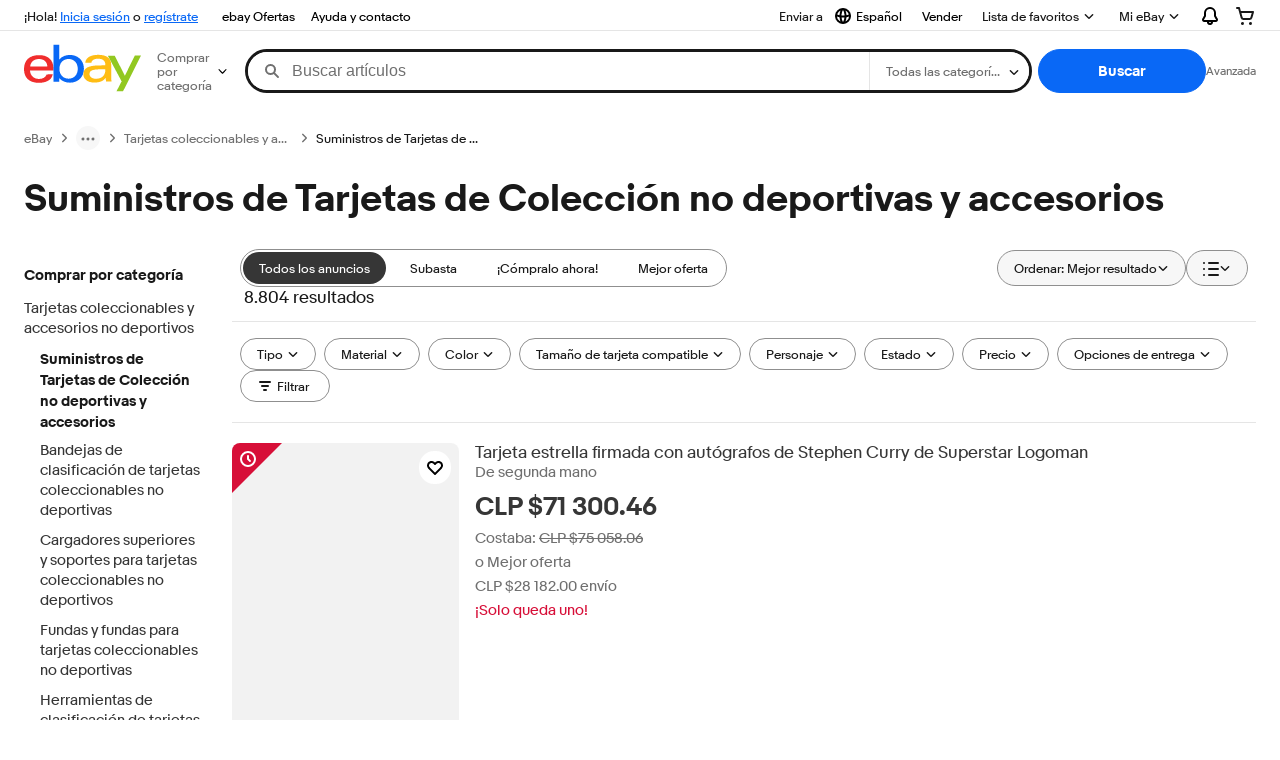

--- FILE ---
content_type: text/plain; charset=UTF-8
request_url: https://cas.avalon.perfdrive.com/jsdata?
body_size: -5
content:
{"ssresp":"0","jsrecvd":"true","__uzmaj":"31f8cf9d-c7ce-4530-93d3-3eff6f8dc510","__uzmbj":"1763833515","__uzmcj":"822531048180","__uzmdj":"1763833515","jsbd2":"6f3b85e8-bjp5-ba6f-250b-396f3fb78ed2"}

--- FILE ---
content_type: text/plain; charset=UTF-8
request_url: https://cas.avalon.perfdrive.com/jsdata?
body_size: 248
content:
{"ssresp":"0","jsrecvd":"true","__uzmaj":"c46029fa-6308-459b-aeb6-1a4a69ad7b42","__uzmbj":"1763833515","__uzmcj":"624351084991","__uzmdj":"1763833515","__uzmlj":"AnAY/RZ1WubSHLPOcaLtl9XL4e+pko3D+4vpXYxEq9I=","__uzmfj":"7f6000ff4a68de-826d-4b28-b2c4-2f231f594c6817638335155960-a4090553a1592f1110","jsbd2":"28a573c2-bjp5-ba6f-4dc5-3e9570492f82","mc":{},"mct":""}